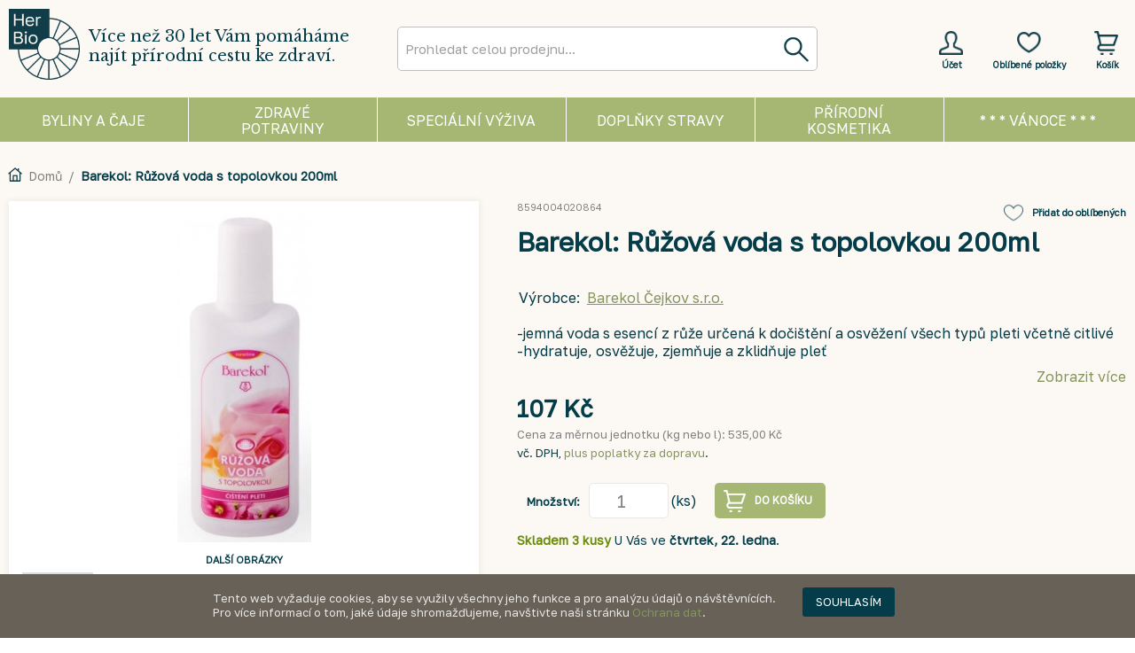

--- FILE ---
content_type: text/html; charset=UTF-8
request_url: https://www.herbio.cz/barekol-ruzova-voda-s-topolovkou-200ml.html
body_size: 74011
content:
<!DOCTYPE html>
<html xmlns="http://www.w3.org/1999/xhtml" xml:lang="cs" lang="cs">
<head>
<meta http-equiv="Content-Type" content="text/html; charset=utf-8" />
<title>Barekol: Růžová voda s topolovkou 200ml</title>
<meta name="description" content=" Aqua, Glyceryn, Panthenol, Phenoxyethanol, Amorolphallus Konjak Root Extr, Althaea Rosea Flower Extr., Lactic Acid, Ethylhexylglycerin, Rosa Damascena  Oil, Citronellol, Geraniol, C.I.14720." />
<meta name="keywords" content="BIO, byliny, zdravá výživa, zvláštní výživa" />
<meta name="robots" content="INDEX,FOLLOW" />
<meta name="google-site-verification" content="YZRHo68abVDyZVFqNtaAv8og3HhWkPjzEoTA1a41oCI" />
<!--
  <meta name="viewport" content="width=986">
-->
<link rel="icon" href="https://www.herbio.cz/media/favicon/default/HerBio_3.jpg" type="image/x-icon" />
<link rel="shortcut icon" href="https://www.herbio.cz/media/favicon/default/HerBio_3.jpg" type="image/x-icon" />
<!--[if lt IE 7]>
<script type="text/javascript">
//<![CDATA[
    var BLANK_URL = 'https://www.herbio.cz/js/blank.html';
    var BLANK_IMG = 'https://www.herbio.cz/js/spacer.gif';
//]]>
</script>
<![endif]-->
<link rel="stylesheet" type="text/css" href="https://www.herbio.cz/js/calendar/calendar-win2k-1.css" />
<link rel="stylesheet" type="text/css" href="https://www.herbio.cz/skin/frontend/herbio/en3/css/owl.carousel.css" media="all" />
<script type="text/javascript" src="https://www.herbio.cz/js/prototype/prototype.js"></script>
<script type="text/javascript" src="https://www.herbio.cz/js/lib/jquery/jquery-1.10.2.min.js"></script>
<script type="text/javascript" src="https://www.herbio.cz/js/lib/jquery/noconflict.js"></script>
<script type="text/javascript" src="https://www.herbio.cz/js/lib/ccard.js"></script>
<script type="text/javascript" src="https://www.herbio.cz/js/prototype/validation.js"></script>
<script type="text/javascript" src="https://www.herbio.cz/js/scriptaculous/builder.js"></script>
<script type="text/javascript" src="https://www.herbio.cz/js/scriptaculous/effects.js"></script>
<script type="text/javascript" src="https://www.herbio.cz/js/scriptaculous/dragdrop.js"></script>
<script type="text/javascript" src="https://www.herbio.cz/js/scriptaculous/controls.js"></script>
<script type="text/javascript" src="https://www.herbio.cz/js/scriptaculous/slider.js"></script>
<script type="text/javascript" src="https://www.herbio.cz/js/varien/js.js"></script>
<script type="text/javascript" src="https://www.herbio.cz/js/varien/form.js"></script>
<script type="text/javascript" src="https://www.herbio.cz/js/mage/translate.js"></script>
<script type="text/javascript" src="https://www.herbio.cz/js/mage/cookies.js"></script>
<script type="text/javascript" src="https://www.herbio.cz/js/owl.carousel.min.js"></script>
<script type="text/javascript" src="https://www.herbio.cz/js/varien/product.js"></script>
<script type="text/javascript" src="https://www.herbio.cz/js/varien/product_options.js"></script>
<script type="text/javascript" src="https://www.herbio.cz/js/varien/configurable.js"></script>
<script type="text/javascript" src="https://www.herbio.cz/js/calendar/calendar.js"></script>
<script type="text/javascript" src="https://www.herbio.cz/js/calendar/calendar-setup.js"></script>
<script type="text/javascript" src="https://www.herbio.cz/skin/frontend/herbio/en3/js/lib/modernizr.custom.min.js"></script>
<script type="text/javascript" src="https://www.herbio.cz/skin/frontend/herbio/en3/js/lib/selectivizr.js"></script>
<script type="text/javascript" src="https://www.herbio.cz/skin/frontend/herbio/en3/js/lib/matchMedia.js"></script>
<script type="text/javascript" src="https://www.herbio.cz/skin/frontend/herbio/en3/js/lib/matchMedia.addListener.js"></script>
<script type="text/javascript" src="https://www.herbio.cz/skin/frontend/herbio/en3/js/lib/enquire.js"></script>
<script type="text/javascript" src="https://www.herbio.cz/skin/frontend/herbio/en3/js/app.js"></script>
<script type="text/javascript" src="https://www.herbio.cz/skin/frontend/herbio/en3/js/lib/jquery.cycle2.min.js"></script>
<script type="text/javascript" src="https://www.herbio.cz/skin/frontend/herbio/en3/js/lib/jquery.cycle2.swipe.min.js"></script>
<script type="text/javascript" src="https://www.herbio.cz/skin/frontend/herbio/en3/js/slideshow.js"></script>
<script type="text/javascript" src="https://www.herbio.cz/skin/frontend/herbio/en3/js/lib/imagesloaded.js"></script>
<script type="text/javascript" src="https://www.herbio.cz/skin/frontend/herbio/en3/js/minicart.js"></script>
<script type="text/javascript" src="https://www.herbio.cz/skin/frontend/herbio/en3/js/lib/elevatezoom/jquery.elevateZoom-3.0.8.min.js"></script>
<link rel="canonical" href="https://www.herbio.cz/barekol-ruzova-voda-s-topolovkou-200ml.html" />
<!--[if (gte IE 9) | (IEMobile)]><!-->
<link rel="stylesheet" type="text/css" href="https://www.herbio.cz/skin/frontend/herbio/en3/css/styles.css" media="all" />
<link rel="stylesheet" type="text/css" href="https://www.herbio.cz/skin/frontend/herbio/en3/css/madisonisland.css" media="all" />
<!--<![endif]-->

<script type="text/javascript">
//<![CDATA[
Mage.Cookies.path     = '/';
Mage.Cookies.domain   = '.www.herbio.cz';
//]]>
</script>
<meta name="viewport" content="initial-scale=1.0, width=device-width" />

<script type="text/javascript">
//<![CDATA[
optionalZipCountries = ["CZ"];
//]]>
</script>
                           
<script type="text/javascript">//<![CDATA[
        var Translator = new Translate({"Please select an option.":"Vyberte pros\u00edm alternativu.","This is a required field.":"Toto pole je povinn\u00e9.","Please enter a valid number in this field.":"Do tohoto pole zadejte pros\u00edm platn\u00e9 \u010d\u00edslo.","Please use letters only (a-z or A-Z) in this field.":"V tomto poli pou\u017e\u00edjte pros\u00edm pouze p\u00edsmena (a-z nebo A-Z).","Please use only letters (a-z), numbers (0-9) or underscore(_) in this field, first character should be a letter.":"V tomto poli pros\u00edm pou\u017e\u00edjte pouze p\u00edsmena (a-z), \u010d\u00edslice (0-9), nebo podtr\u017e\u00edtka (_), prvn\u00ed znak by m\u011blo b\u00fdt p\u00edsmeno.","Please enter a valid phone number. For example (123) 456-7890 or 123-456-7890.":"Vlo\u017ete pros\u00edm platn\u00e9 telefonn\u00ed \u010d\u00edslo. Nap\u0159\u00edklad +420 210 311 301 nebo 210 311 301.","Please enter a valid date.":"Vlo\u017ete pros\u00edm platn\u00e9 datum.","Please enter a valid email address. For example johndoe@domain.com.":"Vlo\u017ete pros\u00edm platnou emailovou adresu. Nap\u0159\u00edklad vasejmeno@herbio.cz","Please make sure your passwords match.":"Ujist\u011bte se pros\u00edm, \u017ee hesla souhlas\u00ed.","Please enter a valid URL. For example http:\/\/www.example.com or www.example.com":"Vlo\u017ete pros\u00edm platnou URL. Nap\u0159\u00edklad http:\/\/www.viaconn.com nebo www.viaconn.com","Please enter a valid social security number. For example 123-45-6789.":"Vlo\u017ete pros\u00edm platn\u00e9 rodn\u00e9 \u010d\u00edslo. Nap\u0159\u00edklad 915487\/0001.","Please enter a valid zip code. For example 90602 or 90602-1234.":"Zadejte pros\u00edm platn\u00e9 PS\u010c. Nap\u0159\u00edklad 15300.","Please enter a valid zip code.":"Zadejte pros\u00edm platn\u00e9 PS\u010c.","Please use this date format: dd\/mm\/yyyy. For example 17\/03\/2006 for the 17th of March, 2006.":"Pou\u017e\u00edjte pros\u00edm tento form\u00e1t data: dd\/mm\/rrrr. Nap\u0159\u00edklad 01\/01\/2011 pro 1. leden 2011.","Please enter a valid $ amount. For example $100.00.":"Vlo\u017ete pros\u00edm platnou \u010d\u00e1stku $. Nap\u0159\u00edklad $100,00.","Please select one of the above options.":"Vyberte pros\u00edm jednu z v\u00fd\u0161e uveden\u00fdch mo\u017enost\u00ed","Please select one of the options.":"Vyberte pros\u00edm jednu z mo\u017enost\u00ed.","Please select State\/Province.":"Vyberte pros\u00edm st\u00e1t\/provincii.","Please enter a number greater than 0 in this field.":"Do tohoto pole pros\u00edm vlo\u017ete v\u011bt\u0161\u00ed \u010d\u00edslici ne\u017e 0.","Please enter a valid credit card number.":"Vlo\u017ete pros\u00edm platn\u00e9 \u010d\u00edslo kreditn\u00ed karty.","Please wait, loading...":"Po\u010dkejte pros\u00edm, na\u010d\u00edt\u00e1m se...","Complete":"Hotovo","Add Products":"P\u0159idat produkty","Please choose to register or to checkout as a guest":"Pros\u00edm zaregistrujte se, nebo dokon\u010dete objedn\u00e1vku bez registrace","Please specify shipping method.":"Vyberte pros\u00edm zp\u016fsob doru\u010den\u00ed.","Please specify payment method.":"Vyberte pros\u00edm zp\u016fsob platby.","Add to Cart":"Koupit","In Stock":"Skladem","Out of Stock":"Nen\u00ed skladem"});
        //]]></script>
<!-- Global site tag (gtag.js) - Google Analytics -->
<script async src="https://www.googletagmanager.com/gtag/js?id=UA-39995758-1"></script>
<script>
  window.dataLayer = window.dataLayer || [];
  function gtag(){dataLayer.push(arguments);}
  gtag('js', new Date());

  gtag('config', 'UA-39995758-1');
</script>

<!-- Global site tag (gtag.js) - AdWords: 795850679 -->
<script async src="https://www.googletagmanager.com/gtag/js?id=AW-795850679"></script>
<!-- <script async src="https://www.googletagmanager.com/gtag/js?id=G-NLPCKFNHC1"></script> -->
<script>
  window.dataLayer = window.dataLayer || [];
  function gtag(){dataLayer.push(arguments);}
  gtag('js', new Date());

  gtag('config', 'AW-795850679');
  gtag('config', 'G-NLPCKFNHC1');
</script>
<meta name="viewport" content="width=device-width, initial-scale=1">


</head>
<body class="catalog-product-view catalog-product-view product-barekol-ruzova-voda-s-topolovkou-200ml">
<div class="wrapper">
        <noscript>
        <div class="global-site-notice noscript">
            <div class="notice-inner">
                <p>
                    <strong>JavaScript seems to be disabled in your browser.</strong><br />
                    Pro správné zobrazení tohoto webu a nákup jej musíte povolit.                </p>
            </div>
        </div>
    </noscript>
    <div class="page">
        
<div id="fb-root"></div>
<script>(function(d, s, id) {
  var js, fjs = d.getElementsByTagName(s)[0];
  if (d.getElementById(id)) return;
  js = d.createElement(s); js.id = id;
  js.src = "//connect.facebook.net/cs_CZ/all.js#xfbml=1";
  fjs.parentNode.insertBefore(js, fjs);
}(document, 'script', 'facebook-jssdk'));</script>






<header id="header" class="page-header">


    <div class="page-header-container">
        <a class="logo" href="https://www.herbio.cz/">
            <img src="https://www.herbio.cz/skin/frontend/herbio/en3/images/logo_barva_1.1.png" alt="HerBio spol. s r.o." class="large" />
            <img src="https://www.herbio.cz/skin/frontend/herbio/en3/images/logo_barva_1.1.png" alt="HerBio spol. s r.o." class="small" />
        </a>
        
        <div class="slogan"><span class="label">Více než 30 let Vám pomáháme najít přírodní cestu ke zdraví.</span></div>
        

                <div class="store-language-container"></div>

        <!-- Skip Links -->

        <div class="skip-links">
            <a href="#header-nav" class="skip-link skip-nav">
                <span class="icon"></span>
                <span class="label">Menu</span>
            </a>

            <a href="#header-search" class="skip-link skip-search">
                <span class="icon"></span>
                <span class="label">Hledat</span>
            </a>

            <div class="account-cart-wrapper">
                <a href="https://www.herbio.cz/customer/account/" data-target-element="#header-account" class="skip-link skip-account">
                    <span class="icon"></span>
                                            <span class="label">Účet</span>
                                        
                </a>
                
                <a href="https://www.herbio.cz/wishlist/" class="skip-lonk skip-wishlist">
                    <span class="icon"></span>
                    <span class="label">Oblíbené položky</span>
                </a>
               

                <!-- Cart -->

                <div class="header-minicart">
                    

<a href="https://www.herbio.cz/checkout/cart/" data-target-element="#header-cart" class="skip-link skip-cart  no-count">
    <span class="icon"></span>
    <span class="label">Košík</span>
    <span class="count">0</span>
</a>

<div id="header-cart" class="block block-cart skip-content">
    
<div id="minicart-error-message" class="minicart-message"></div>
<div id="minicart-success-message" class="minicart-message"></div>

<div class="minicart-wrapper">

    <p class="block-subtitle">
        Nedávno přidané        <a class="close skip-link-close" href="#" title="Zavřít">&times;</a>
    </p>

                    <p class="empty">Nemáte žádnou položku v košíku.</p>

    </div>
</div>
                </div>
            </div>


        </div>

        <!-- Navigation -->

        <div id="header-nav" class="skip-content">
            
    <nav id="nav">
        <ol class="nav-primary">
            <li  class="level0 nav-1 first parent" ><a href="https://www.herbio.cz/byliny-voln-vazene" class="level0 has-children"><span class="level0_poitioning">Byliny a čaje</span></a><ul class="level0"><li class="level1 view-all"><a class="level1" href="https://www.herbio.cz/byliny-voln-vazene">Zobrazit všechny Byliny a čaje</a></li><li  class="level1 nav-1-1 first" style="background-image: url(https://www.herbio.cz/media/catalog/category/Byliny_voln_v_en_.jpg)"><a href="https://www.herbio.cz/byliny-voln-vazene/byliny-volne-vazene" class="level1 ">Byliny volně vážené</a></li><li  class="level1 nav-1-2" style="background-image: url(https://www.herbio.cz/media/catalog/category/Bylinn_aje.jpg)"><a href="https://www.herbio.cz/byliny-voln-vazene/bylinne-caje-dle-kamenicke" class="level1 ">Bylinné čaje léčitelky Kamenické</a></li><li  class="level1 nav-1-3" style="background-image: url(https://www.herbio.cz/media/catalog/category/Bylinn_aje_ostatn_.jpg)"><a href="https://www.herbio.cz/byliny-voln-vazene/bylinne-caje-ostatni" class="level1 ">Bylinné čaje ostatní</a></li><li  class="level1 nav-1-4" style="background-image: url(https://www.herbio.cz/media/catalog/category/Balene-byliny.png)"><a href="https://www.herbio.cz/byliny-voln-vazene/balene-byliny-aje-sm-si" class="level1 ">Balené byliny, čaje, směsi</a></li><li  class="level1 nav-1-5" style="background-image: url(https://www.herbio.cz/media/catalog/category/Bylinne-masti.png)"><a href="https://www.herbio.cz/byliny-voln-vazene/bylinne-masti-gely-a-oleje" class="level1 ">Bylinné masti, gely a oleje</a></li><li  class="level1 nav-1-6" style="background-image: url(https://www.herbio.cz/media/catalog/category/Bylinne-tinktury.png)"><a href="https://www.herbio.cz/byliny-voln-vazene/bylinne-sirupy-pastilky-a-tinktury" class="level1 ">Bylinné sirupy, tinktury, bonbóny a pastilky</a></li><li  class="level1 nav-1-7 last" style="background-image: url(https://www.herbio.cz/media/catalog/category/Aromaterapie.png)"><a href="https://www.herbio.cz/byliny-voln-vazene/aromaterapie-esence-vonne-oleje" class="level1 ">Aromaterapie, esence, vonné oleje</a></li></ul></li><li  class="level0 nav-2 parent" ><a href="https://www.herbio.cz/zdrava-vyziva-v-etn-bio" class="level0 has-children"><span class="level0_poitioning">Zdravé potraviny</span></a><ul class="level0"><li class="level1 view-all"><a class="level1" href="https://www.herbio.cz/zdrava-vyziva-v-etn-bio">Zobrazit všechny Zdravé potraviny</a></li><li  class="level1 nav-2-1 first" style="background-image: url(https://www.herbio.cz/media/catalog/category/Ml_nsk_obiln_v_robky.png)"><a href="https://www.herbio.cz/zdrava-vyziva-v-etn-bio/mlynske-obilne-vyrobky" class="level1 ">Mlýnské výrobky, rýže</a></li><li  class="level1 nav-2-2" style="background-image: url(https://www.herbio.cz/media/catalog/category/Obiloviny_pro_p_mou_spot_ebu.png)"><a href="https://www.herbio.cz/zdrava-vyziva-v-etn-bio/obiloviny-pro-p-imou-spot-ebu-semena-k-nakli-eni" class="level1 ">Obiloviny a semena pro přímou spotřebu, semena k naklíčení</a></li><li  class="level1 nav-2-3" style="background-image: url(https://www.herbio.cz/media/catalog/category/T_stoviny.png)"><a href="https://www.herbio.cz/zdrava-vyziva-v-etn-bio/t-stoviny-kuskus-bulgur" class="level1 ">Těstoviny, kuskus, bulgur, noky</a></li><li  class="level1 nav-2-4" style="background-image: url(https://www.herbio.cz/media/catalog/category/Trvanliv_pe_ivo.png)"><a href="https://www.herbio.cz/zdrava-vyziva-v-etn-bio/trvanlive-pe-ivo-placky-susenky-oplatky" class="level1 ">Trvanlivé pečivo, placky, sušenky, oplatky, snacky</a></li><li  class="level1 nav-2-5" style="background-image: url(https://www.herbio.cz/media/catalog/category/Lu_t_niny.png)"><a href="https://www.herbio.cz/zdrava-vyziva-v-etn-bio/lust-niny-vyrobky-z-lust-nin-a-soji" class="level1 ">Luštěniny, výrobky z luštěnin a sóji</a></li><li  class="level1 nav-2-6" style="background-image: url(https://www.herbio.cz/media/catalog/category/Dehydrovan_v_robky.png)"><a href="https://www.herbio.cz/zdrava-vyziva-v-etn-bio/dehydrovane-vyrobky-pufrovane-vyrobky-kase-sm-s" class="level1 ">Dehydrované, instantní, extrudované a pufované výrobky, kaše, směsi</a></li><li  class="level1 nav-2-7" style="background-image: url(https://www.herbio.cz/media/catalog/category/hotova_jidla_1.jpg)"><a href="https://www.herbio.cz/zdrava-vyziva-v-etn-bio/hotova-jidla" class="level1 ">Hotová jídla</a></li><li  class="level1 nav-2-8" style="background-image: url(https://www.herbio.cz/media/catalog/category/Rostlinn_pomaz_nky.jpg)"><a href="https://www.herbio.cz/zdrava-vyziva-v-etn-bio/rostlinne-pomazanky-pastiky" class="level1 ">Rostlinné pomazánky, pasty, paštiky, krémy</a></li><li  class="level1 nav-2-9" style="background-image: url(https://www.herbio.cz/media/catalog/category/Jedl_tuky_a_oleje.png)"><a href="https://www.herbio.cz/zdrava-vyziva-v-etn-bio/jedle-tuky-a-oleje" class="level1 ">Jedlé tuky a oleje</a></li><li  class="level1 nav-2-10" style="background-image: url(https://www.herbio.cz/media/catalog/category/P_rodn_sladidla.png)"><a href="https://www.herbio.cz/zdrava-vyziva-v-etn-bio/p-irodni-sladidla-med" class="level1 ">Přírodní sladidla, slady, sirupy, med</a></li><li  class="level1 nav-2-11" style="background-image: url(https://www.herbio.cz/media/catalog/category/Sladidla.png)"><a href="https://www.herbio.cz/zdrava-vyziva-v-etn-bio/nahradni-sladidla" class="level1 ">Náhradní sladidla</a></li><li  class="level1 nav-2-12" style="background-image: url(https://www.herbio.cz/media/catalog/category/Ko_en_.png)"><a href="https://www.herbio.cz/zdrava-vyziva-v-etn-bio/ko-eni-ko-enici-p-ipravky-houby-asy" class="level1 ">Koření, kořenící přípravky, houby, řasy, bujóny</a></li><li  class="level1 nav-2-13" style="background-image: url(https://www.herbio.cz/media/catalog/category/S_l_ocet_ho_ice.png)"><a href="https://www.herbio.cz/zdrava-vyziva-v-etn-bio/s-l-ocet-ho-ice-ke-up-dresink-olivy-skrob-drozdi" class="level1 ">Ochucovadla, sůl, ocet, hořčice, kečup, dresinky, olivy, škrob, lepek, droždí</a></li><li  class="level1 nav-2-14" style="background-image: url(https://www.herbio.cz/media/catalog/category/Rostlinn_n_poje.png)"><a href="https://www.herbio.cz/zdrava-vyziva-v-etn-bio/rostlinne-napoje-dezerty-a-sleha-ky-kombucha" class="level1 ">Rostlinné nápoje, dezerty a šlehačky, kombucha</a></li><li  class="level1 nav-2-15" style="background-image: url(https://www.herbio.cz/media/catalog/category/_vy.png)"><a href="https://www.herbio.cz/zdrava-vyziva-v-etn-bio/s-avy-slady-nealko-napoje-a-koncentraty" class="level1 ">Voda, šťávy, nealko nápoje a koncentráty</a></li><li  class="level1 nav-2-16" style="background-image: url(https://www.herbio.cz/media/catalog/category/Cukrovinky.png)"><a href="https://www.herbio.cz/zdrava-vyziva-v-etn-bio/cukrovinky-okolada-energy-ty-inky" class="level1 ">Cukrovinky, čokoláda, energy tyčinky, sladké pomazánky</a></li><li  class="level1 nav-2-17" style="background-image: url(https://www.herbio.cz/media/catalog/category/_aj_ern__1.png)"><a href="https://www.herbio.cz/zdrava-vyziva-v-etn-bio/aj-ajove-sm-si" class="level1 ">Čaj, čajové směsi</a></li><li  class="level1 nav-2-18" style="background-image: url(https://www.herbio.cz/media/catalog/category/K_va_kakao_k_voviny.png)"><a href="https://www.herbio.cz/zdrava-vyziva-v-etn-bio/kava-kakao-karob-kavoviny" class="level1 ">Káva, kakao, karob, kávoviny</a></li><li  class="level1 nav-2-19" style="background-image: url(https://www.herbio.cz/media/catalog/category/Pivo_v_no.png)"><a href="https://www.herbio.cz/zdrava-vyziva-v-etn-bio/pivo-vino-alkoholicke-napoje" class="level1 ">Pivo, víno, alkoholické nápoje</a></li><li  class="level1 nav-2-20" style="background-image: url(https://www.herbio.cz/media/catalog/category/Zpracovan_ovoce.png)"><a href="https://www.herbio.cz/zdrava-vyziva-v-etn-bio/zpracovane-ovoce-o-echy" class="level1 ">Zpracované ovoce, ořechy</a></li><li  class="level1 nav-2-21" style="background-image: url(https://www.herbio.cz/media/catalog/category/Zelenina.png)"><a href="https://www.herbio.cz/zdrava-vyziva-v-etn-bio/zpracovana-zelenina" class="level1 ">Sterilovaná a sušená zelenina, protlaky, pyré</a></li><li  class="level1 nav-2-22" style="background-image: url(https://www.herbio.cz/media/catalog/category/_erstv_a_chlazen_potraviny.png)"><a href="https://www.herbio.cz/zdrava-vyziva-v-etn-bio/erstve-a-chlazene-potraviny-pouze-osobni-odb-r" class="level1 ">Čerstvé, chlazené a mražené potraviny (OSOBNÍ ODBĚR)</a></li><li  class="level1 nav-2-23 last" style="background-image: url(https://www.herbio.cz/media/catalog/category/Superfoods.jpg)"><a href="https://www.herbio.cz/zdrava-vyziva-v-etn-bio/ostatni-produkty-zdrave-vyzivy" class="level1 ">Zelené potraviny (superfoods), ostatní produkty</a></li></ul></li><li  class="level0 nav-3 parent" ><a href="https://www.herbio.cz/potraviny-zvlastni-vyzivy" class="level0 has-children"><span class="level0_poitioning">Speciální výživa</span></a><ul class="level0"><li class="level1 view-all"><a class="level1" href="https://www.herbio.cz/potraviny-zvlastni-vyzivy">Zobrazit všechny Speciální výživa</a></li><li  class="level1 nav-3-1 first" style="background-image: url(https://www.herbio.cz/media/catalog/category/herbio-ikony-web-48_3.png)"><a href="https://www.herbio.cz/potraviny-zvlastni-vyzivy/potraviny-bezlepkove" class="level1 ">Potraviny bezlepkové </a></li><li  class="level1 nav-3-2" style="background-image: url(https://www.herbio.cz/media/catalog/category/herbio-ikony-web-47.png)"><a href="https://www.herbio.cz/potraviny-zvlastni-vyzivy/potraviny-bezlaktozove" class="level1 ">Potraviny bezlaktózové</a></li><li  class="level1 nav-3-3" style="background-image: url(https://www.herbio.cz/media/catalog/category/herbio-ikony-web-51.png)"><a href="https://www.herbio.cz/potraviny-zvlastni-vyzivy/potraviny-pro-diabetiky" class="level1 ">Potraviny bez přidaného cukru</a></li><li  class="level1 nav-3-4" style="background-image: url(https://www.herbio.cz/media/catalog/category/V_iva_pro_sportovce.jpg)"><a href="https://www.herbio.cz/potraviny-zvlastni-vyzivy/potraviny-urcene-pro-sportovce" class="level1 ">Proteinové potraviny, potraviny pro sportovce </a></li><li  class="level1 nav-3-5 last" style="background-image: url(https://www.herbio.cz/media/catalog/category/Dietologie_diety.png)"><a href="https://www.herbio.cz/potraviny-zvlastni-vyzivy/dietologie-diety" class="level1 ">Literatura, ostatní (dietologie, diety)</a></li></ul></li><li  class="level0 nav-4 parent" ><a href="https://www.herbio.cz/dopl-ky-stravy" class="level0 has-children"><span class="level0_poitioning">Doplňky stravy</span></a><ul class="level0"><li class="level1 view-all"><a class="level1" href="https://www.herbio.cz/dopl-ky-stravy">Zobrazit všechny Doplňky stravy</a></li><li  class="level1 nav-4-1 first" style="background-image: url(https://www.herbio.cz/media/catalog/category/Tr_ven_enzymy.png)"><a href="https://www.herbio.cz/dopl-ky-stravy/traveni-enzymy-mo-opohlavni-system" class="level1 ">Trávení, enzymy, močopohlavní systém</a></li><li  class="level1 nav-4-2" style="background-image: url(https://www.herbio.cz/media/catalog/category/Vitam_ny_miner_ly_stopov_prvky.png)"><a href="https://www.herbio.cz/dopl-ky-stravy/vitaminy-mineraly-stopove-prvky" class="level1 ">Vitamíny, minerály, stopové prvky</a></li><li  class="level1 nav-4-3" style="background-image: url(https://www.herbio.cz/media/catalog/category/Imunita_stimuace.png)"><a href="https://www.herbio.cz/dopl-ky-stravy/imunita-stimulace" class="level1 ">Imunita, stimulace, detoxikace</a></li><li  class="level1 nav-4-4" style="background-image: url(https://www.herbio.cz/media/catalog/category/_i_t_n_st_ev_vl_knina.png)"><a href="https://www.herbio.cz/dopl-ky-stravy/ist-ni-st-ev-vlaknina" class="level1 ">Čištění střev, vláknina</a></li><li  class="level1 nav-4-5" style="background-image: url(https://www.herbio.cz/media/catalog/category/P_pravky_na_hubnut_.png)"><a href="https://www.herbio.cz/dopl-ky-stravy/p-ipravky-na-hubnuti" class="level1 ">Přípravky na hubnutí</a></li><li  class="level1 nav-4-6" style="background-image: url(https://www.herbio.cz/media/catalog/category/Kloubn_v_iva.png)"><a href="https://www.herbio.cz/dopl-ky-stravy/kloubni-vyziva" class="level1 ">Kloubní výživa</a></li><li  class="level1 nav-4-7" style="background-image: url(https://www.herbio.cz/media/catalog/category/Antioxidanty.png)"><a href="https://www.herbio.cz/dopl-ky-stravy/antioxidanty" class="level1 ">Antioxidanty</a></li><li  class="level1 nav-4-8 last" style="background-image: url(https://www.herbio.cz/media/catalog/category/Ostan_dopl_ky_stravy.jpg)"><a href="https://www.herbio.cz/dopl-ky-stravy/ostatni" class="level1 ">Ostatní</a></li></ul></li><li  class="level0 nav-5 parent" ><a href="https://www.herbio.cz/p-irodni-kosmetika-a-ekodrogerie" class="level0 has-children"><span class="level0_poitioning">Přírodní kosmetika</span></a><ul class="level0"><li class="level1 view-all"><a class="level1" href="https://www.herbio.cz/p-irodni-kosmetika-a-ekodrogerie">Zobrazit všechny Přírodní kosmetika</a></li><li  class="level1 nav-5-1 first" style="background-image: url(https://www.herbio.cz/media/catalog/category/L_ebn_kosmetika.png)"><a href="https://www.herbio.cz/p-irodni-kosmetika-a-ekodrogerie/le-ebna-kosmetika-pe-e-o-t-lo" class="level1 ">Léčebná kosmetika</a></li><li  class="level1 nav-5-2" style="background-image: url(https://www.herbio.cz/media/catalog/category/Koupelov_kosmetika_1.png)"><a href="https://www.herbio.cz/p-irodni-kosmetika-a-ekodrogerie/koupelova-kosmetika-pe-e-o-ple" class="level1 ">Koupelová kosmetika, péče o pleť a rty</a></li><li  class="level1 nav-5-3" style="background-image: url(https://www.herbio.cz/media/catalog/category/Vlasov_kosmetika.png)"><a href="https://www.herbio.cz/p-irodni-kosmetika-a-ekodrogerie/vlasova-kosmetika" class="level1 ">Vlasová kosmetika</a></li><li  class="level1 nav-5-4" style="background-image: url(https://www.herbio.cz/media/catalog/category/_stn_hygiena.png)"><a href="https://www.herbio.cz/p-irodni-kosmetika-a-ekodrogerie/ustni-hygiena" class="level1 ">Ústní hygiena</a></li><li  class="level1 nav-5-5" style="background-image: url(https://www.herbio.cz/media/catalog/category/P_nsk_kosmetika.png)"><a href="https://www.herbio.cz/p-irodni-kosmetika-a-ekodrogerie/panska-kosmetika" class="level1 ">Pánská kosmetika</a></li><li  class="level1 nav-5-6" style="background-image: url(https://www.herbio.cz/media/catalog/category/Sex_intimn_hygiena.png)"><a href="https://www.herbio.cz/p-irodni-kosmetika-a-ekodrogerie/sex-intimni-hygiena" class="level1 ">Sex, intimní hygiena</a></li><li  class="level1 nav-5-7" style="background-image: url(https://www.herbio.cz/media/catalog/category/Slune_n_ochrana.png)"><a href="https://www.herbio.cz/p-irodni-kosmetika-a-ekodrogerie/slune-ni-ochrana" class="level1 ">Sluneční ochrana</a></li><li  class="level1 nav-5-8 last" style="background-image: url(https://www.herbio.cz/media/catalog/category/EKO_drogerie.png)"><a href="https://www.herbio.cz/p-irodni-kosmetika-a-ekodrogerie/eko-drogerie" class="level1 ">EKO drogerie</a></li></ul></li><li  class="level0 nav-6 last" ><a href="https://www.herbio.cz/vanoce" class="level0 "><span class="level0_poitioning">* * * VÁNOCE * * *</span></a></li>        </ol>
    </nav>
        </div>

        <!-- Search -->

        <div id="header-search" class="skip-content">
            

<script>
var runSearch = true;


var search = function() {   console.log('search');
        var str = document.getElementById("search").value;
        
                  document.getElementById("livesearch").className = "loading";
                  document.getElementById("livesearch").innerHTML = "";
                  
                  
                  
                  if (str.length==0) { 
                    document.getElementById("livesearch").innerHTML = "";
                    document.getElementById("livesearch").className = "empty";
                    return;
                  }
                  
                  if (str.length > 0 && str.length < 2) { 
                    document.getElementById("livesearch").innerHTML = "Vložte minimálně 2 znaky";
                    document.getElementById("livesearch").className = "minchar";
                    return;
                  }
                  if (window.XMLHttpRequest)  { 
                      xmlhttp = new XMLHttpRequest();
                      xmlhttp.onreadystatechange=function() {
                        if (xmlhttp.readyState==4 && xmlhttp.status==200) {
                          document.getElementById("livesearch").innerHTML=xmlhttp.responseText;
                          document.getElementById("livesearch").className = "loaded";
                        }
                      }
                     
                      xmlhttp.open("GET",encodeURI("https://www.herbio.cz/viaconn/header-search2.php?q="+str),true);
                      xmlhttp.send();
                  }

}

var block = false;

var change = function() {  
     
   if(block) {
     clearTimeout(block);
   }
   
   block = setTimeout(function(){
           block = false; 
           search();  
   }, 1000);    

}




</script>

<div class="form-search">
<form id="search_mini_form" action="https://www.herbio.cz/catalogsearch/result/" method="get" onsubmit="submit_handler();">
<script>                  
                  function submit_handler()
                  {return (false);}
</script>
    <div class="input-box">
        <label for="search">Hledat:</label>
        <input id="search" type="search" name="q" value="" class="input-text required-entry" onkeyup="change()" onsubmit="submit_handler()" maxlength="128" placeholder="Prohledat celou prodejnu..." />
        <button type="submit" title="Hledat" class="button search-button"><span><span>Hledat</span></span></button>
        <div id="livesearch"></div>
    </div>

    
        
            
     
        
        
<script type="text/javascript">
//<![CDATA[
            var searchForm = new Varien.searchForm('search_mini_form', 'search', '');
       
//]]>
</script>
    
</form>
</div>

        </div>
        
        <!-- Account -->

        <div id="header-account" class="skip-content">
            <div class="links">
        <ul>
                                                  <li class="first" ><a href="https://www.herbio.cz/customer/account/" title="Můj účet" >Můj účet</a></li>
                                                              <li ><a href="https://www.herbio.cz/wishlist/" title="Moje přání" >Moje přání</a></li>
                                                              <li ><a href="https://www.herbio.cz/checkout/cart/" title="Můj košík" class="top-link-cart">Můj košík</a></li>
                                                                            <li ><a href="https://www.herbio.cz/checkout/" title="Objednat" class="top-link-checkout">Objednat</a></li>
                                                                                                                          <li class=" last" ><a href="https://www.herbio.cz/customer/account/login/" title="Přihlásit se" >Přihlásit se</a></li>
                                      </ul>
</div>
        </div>

        
    </div>
</header>


        <div class="main-container col1-layout">
            <div class="main">
                <div class="breadcrumbs">
    <ul>
                    <li class="home">
                            <a href="https://www.herbio.cz/" title="Přejít na domovskou stránku.">Domů</a>
                                        <span>/ </span>
                        </li>
                    <li class="product">
                            <strong>Barekol: Růžová voda s topolovkou 200ml</strong>
                                    </li>
            </ul>
</div>
                <div class="col-main">
                                        <script type="text/javascript">
      /* <![CDATA[ */
      var seznam_retargetingId = 56272;
      var seznam_itemId = "4000";
      var seznam_pagetype = "offerdetail";
      /* ]]> */
</script>
<script type="text/javascript" src="//c.imedia.cz/js/retargeting.js"></script>
<script>
  gtag('event', 'page_view', {
    'send_to': 'AW-795850679',
    'ecomm_pagetype': 'product',
    'ecomm_prodid': '4000',
    'ecomm_totalvalue': '107'
  });
</script>
<script type="text/javascript">
    var optionsPrice = new Product.OptionsPrice([]);
</script>
<div id="messages_product_view">         
     
</div>
<div class="product-view">              
    <div class="product-essential">                      
        <form action="https://www.herbio.cz/checkout/cart/add/uenc/aHR0cHM6Ly93d3cuaGVyYmlvLmN6L2JhcmVrb2wtcnV6b3ZhLXZvZGEtcy10b3BvbG92a291LTIwMG1sLmh0bWw,/product/4000/form_key/3KnodkjhNUpGwnpw/" method="post" id="product_addtocart_form"                          
              >                                   
            <div class="no-display">                                              
                <input type="hidden" name="product" value="4000" />                                               
                <input type="hidden" name="related_product" id="related-products-field" value="" />                                  
            </div>                                  
            <div class="product-img-box">                                              
                


<p class="product-image product-image-zoom">
    <img id="image" src="https://www.herbio.cz/media/catalog/product/cache/1/image/370x/9df78eab33525d08d6e5fb8d27136e95/8/5/8594004020864.jpg" alt="Barekol: Růžová voda s topolovkou 200ml" title="Barekol: Růžová voda s topolovkou 200ml" />    
        
        
        
</p>



<div class="more-views">
    <h2>Další obrázky</h2>
    <ul>
            <li>
            <a href="#" onclick="popWin('https://www.herbio.cz/catalog/product/gallery/id/4000/image/18607/', 'gallery', 'width=300,height=300,left=0,top=0,location=no,status=yes,scrollbars=yes,resizable=yes'); return false;" title=""><img src="https://www.herbio.cz/media/catalog/product/cache/1/thumbnail/80x/9df78eab33525d08d6e5fb8d27136e95/8/5/8594004020864.jpg" width="80" height="80" alt="" /></a>
        </li>
        </ul>
</div>
                                                
                                              
            </div>                                  
            <div class="product-shop">                                              
                <div class="barcode">                                                      
                                                               
                    <!--                 <img src="http://www.racoindustries.com/barcodegenerator/1d/barcode-image.axd?S=Ean13&amp;AC=T&amp;BH=0.5&amp;BW=0.015&amp;C=8594004020864&amp;EUS=None&amp;IFMT=Gif&amp;QZ=0.091"> -->                                                              
                    <div class="ean-detail">                                                 
                        8594004020864                                          
                    </div>                                                      
                                                                    
                </div>    
                                    <div class="wwishlist">   
                                            <a href="https://www.herbio.cz/wishlist/index/add/product/4000/form_key/3KnodkjhNUpGwnpw/" onclick="productAddToCartForm.submitLight(this, this.href); return false;" class="link-wishlist">Přidat do oblíbených</a>
                    </div>   
                                                           
                <div class="product-name">                                                                
                         <h1>Barekol: Růžová voda s topolovkou 200ml</h1>                                              
                </div>                                                           
                
                
                
                                                                        
                                                                 
                <div class="manufacturer">                                                        
                    <span class="title">                                                 
                        Výrobce:                                          
                    </span>                                                        
                                                                                     
                    <span class="value">                                                                  
                        <a href="https://www.herbio.cz/catalogsearch/advanced/result/?manufacturer=521&cms=                                                          
                            Barekol Čejkov s.r.o.  ">                                                                             
                            Barekol Čejkov s.r.o.                   
                        </a>                                                        
                    </span>                                              
                </div>                                              
                                                                                                                       
                <div style="position: relative;">                                                        
                                                                              
                                                                              
                    
                                        
                                               
                        <div class="descr_detail">                                    
                            <div class="descr_detailcontainer">        
                            <p>-jemn&aacute; voda s esenc&iacute; z růže určen&aacute; k doči&scaron;těn&iacute; a osvěžen&iacute; v&scaron;ech typů pleti včetně citliv&eacute;</p>
<p>-hydratuje, osvěžuje, zjemňuje a zklidňuje pleť</p>
<p>-neobsahuje alkohol</p>
<p>-obsahuje topolovkov&yacute; extrakt, kter&yacute; m&aacute; antioxidačn&iacute; &uacute;činky a př&iacute;znivě působ&iacute; na drobn&eacute; c&eacute;vky v pleti, kter&eacute; posiluje</p>
<p>-3% panthenolu poskytuj&iacute; vodě regeneračn&iacute; &uacute;činek</p>
<p>-růžov&aacute; voda zvy&scaron;uje &uacute;činky n&aacute;sledně použ&iacute;van&yacute;ch kosmetick&yacute;ch př&iacute;pravků</p>
<p>- bez parabenů</p> 
                            </div>  
                            <a class="descr_detailmore" href="#descrdetail">Zobrazit více</a>           
                        </div>                     
                      
                    
                    
                    <div class="priznaky">                                                          
                                          
                                                                                       
                    </div>    
                    
                    
                                                                                                                     
                                                                                  
                                                                                 
                    
                                                                                           
                                                                               
                    
                    
                    

                
    <div class="price-box">
         
                                                                                         
                                                                                        
                <span class="regular-price" id="product-price-4000">
                      
                        <span class="price">107 Kč</span>                                    </span>
                        
        </div>


 
                    
                                                                                         
                      <div class="kgprice-detail">Cena za měrnou jednotku (kg nebo l):                                                   
                          <span class="price">535,00 Kč</span>                                           
                      </div>                                                        
                      
                    <div class="add-remark">
                        vč. DPH, <a target="_blank" href="https://www.herbio.cz/doprava-platba">plus poplatky za dopravu</a>.
                    </div>                                                                       
                                                                               
                                                                                   
                      <div class="add-to-box">                                                                        
                                                                                                        
                              <div class="add-to-cart">
        <div class="add">
        
          <table class="addtable">
            <tr>
                            <td class="qtylabelcell">
                    <label for="qty">Množství:</label>
              </td>
              <td  class="qtycell">
                                  <input type="number" name="qty" min="1" id="qty" value="1" title="Množství" class="input-text qty" />
                            </td> 
              <td  class="mucell"> 
                                  <span class="mu">(ks)</span>
                            </td>
                            <td  class="btncell"> 
                    <button type="button" title="Do košíku" class="button btn-cart" onclick="productAddToCartForm.submit(this)"><span><span>Do košíku</span></span></button>
              </td>
            </tr>
                      </table>   
       
        
        </div>
        
    
    </div>
    
                                                                              
                                                                                                     
                                                                                                     
                                                                                         
                      </div>                                                            
                                                                                
                                                                                                                                  
                    
                    




    




      <div class="sklady-casy">
                
                               

                
                
 
                
                
                                  
                  
                  

                  <div class="obednejtedo">   
                   <div class="skladem">
                    Skladem                   </div>
                   
                   
                   
                   <div class="poslednich">
                                                                            
                     <div class="hodne">
                      
                      3 
                      kusy                     </div>
                   
                     </div>    
                   
                   
                   
                   
                   <strong class="time">
                   
                   <!-- Je 13 Hodin -->                                    
                   </strong> U Vás ve <strong class="date">čtvrtek, 22. ledna</strong>.
                  </div>
                  
                  


             


                  
                

      </div>
















 
                    
                                                                               
                      <div class="origincountry">                                                                                   
                          <h2>                                                         
                              Země původu                                                  
                          </h2>                                                                  
                          <span class="value">                                                         
                              Česká republika                                                  
                          </span>                                                                         
                      </div>                                                        
                      
                    
                                                    
                        <h2> Složení</h2>                        
                        <div class="std">                                    
                             Aqua, Glyceryn, Panthenol, Phenoxyethanol, Amorolphallus Konjak Root Extr, Althaea Rosea Flower Extr., Lactic Acid, Ethylhexylglycerin, Rosa Damascena  Oil, Citronellol, Geraniol, C.I.14720.                          
                        </div>     
                        <br />                        
                                              
                                              
                                                      
                    <div class="box-collateral box-skladovanipouziti polozka" id="box-skladovanipouziti" >        <h2>                                 
                            Skladování a použití</h2>                                            
                        <div class="std">                                                      
                            Skladujte v suchu. Chraňte před teplem a přímým slunečním zářením.                                              
                        </div>                                
                    </div>                        
                                              
                                
                    
                                                                                                          
                                                                                             
                                                                                                      
                                                                                             
                                                                               
                                                                     
                </div>                                              
                <div class="clearer">                                 
                </div>                                              
                                        
        </form>      
<script type="text/javascript">
    //<![CDATA[
        var productAddToCartForm = new VarienForm('product_addtocart_form');
        productAddToCartForm.submit = function(button, url) {
            if (this.validator.validate()) {
                var form = this.form;
                var oldUrl = form.action;
                if (url) {
                   form.action = url;
                }
                var e = null;
                try {
                    this.form.submit();
                } catch (e) {
                }
                this.form.action = oldUrl;
                if (e) {
                    throw e;
                }
                if (button && button != 'undefined') {
                    button.disabled = true;
                }
            }
        }.bind(productAddToCartForm);
        productAddToCartForm.submitLight = function(button, url){
            if(this.validator) {
                var nv = Validation.methods;
                delete Validation.methods['required-entry'];
                delete Validation.methods['validate-one-required'];
                delete Validation.methods['validate-one-required-by-name'];
                // Remove custom datetime validators
                for (var methodName in Validation.methods) {
                    if (methodName.match(/^validate-datetime-.*/i)) {
                        delete Validation.methods[methodName];
                    }
                }
                if (this.validator.validate()) {
                    if (url) {
                        this.form.action = url;
                    }
                    this.form.submit();
                }
                Object.extend(Validation.methods, nv);
            }
        }.bind(productAddToCartForm);
    //]]>
    </script>                
    </div>  
             
    <div class="product-collateral">                             
        <a name="descrdetail"></a>    
                                  
          <div class="desct_short">                                    
              <p>-jemn&aacute; voda s esenc&iacute; z růže určen&aacute; k doči&scaron;těn&iacute; a osvěžen&iacute; v&scaron;ech typů pleti včetně citliv&eacute;</p>
<p>-hydratuje, osvěžuje, zjemňuje a zklidňuje pleť</p>
<p>-neobsahuje alkohol</p>
<p>-obsahuje topolovkov&yacute; extrakt, kter&yacute; m&aacute; antioxidačn&iacute; &uacute;činky a př&iacute;znivě působ&iacute; na drobn&eacute; c&eacute;vky v pleti, kter&eacute; posiluje</p>
<p>-3% panthenolu poskytuj&iacute; vodě regeneračn&iacute; &uacute;činek</p>
<p>-růžov&aacute; voda zvy&scaron;uje &uacute;činky n&aacute;sledně použ&iacute;van&yacute;ch kosmetick&yacute;ch př&iacute;pravků</p>
<p>- bez parabenů</p>                          
          </div>                            
          
               
    </div>                   
    <div class="viaconn_upsell_products">                          
                        
    </div>                   
    <div class="viaconn_product_additional_data">                          
                        
    </div>
</div>

<script type="text/javascript">
    var lifetime = 3600;
    var expireAt = Mage.Cookies.expires;
    if (lifetime > 0) {
        expireAt = new Date();
        expireAt.setTime(expireAt.getTime() + lifetime * 1000);
    }
    Mage.Cookies.set('external_no_cache', 1, expireAt);
</script>
                </div>
            </div>
        </div>
        <!--
<div class="pseudofooter">
    <div class="xnadpis">
        <div class="xsub">OBLÍBENÉ ZNAČKY</div>
        <div class="xmain">Naši dodavatelé</div>
    </div>
    <div class="jcarousel-wrapper">
        <div class="jcarousel" id="vyrobci">

                
               
                <div class="fitem"><img src="https://www.herbio.cz/skin/frontend/herbio/en3/images/Logo_Sonnentor_4C_schwarzgelb.png" /></div>
                <div class="fitem"><img src="https://www.herbio.cz/skin/frontend/herbio/en3/images/Logo_Sonnentor_4C_schwarzgelb.png" /></div>
                <div class="fitem"><img src="https://www.herbio.cz/skin/frontend/herbio/en3/images/adveni-logo.png" /></div>
                <div class="fitem"><img src="https://www.herbio.cz/skin/frontend/herbio/en3/images/Logo_Sonnentor_4C_schwarzgelb.png" /></div>
                <div class="fitem"><img src="https://www.herbio.cz/skin/frontend/herbio/en3/images/adveni-logo.png" /></div>
                <div class="fitem"><img src="https://www.herbio.cz/skin/frontend/herbio/en3/images/Logo_Sonnentor_4C_schwarzgelb.png" /></div>

        </div>
                        
       
            <a  id="vyrobci-left" class="jcarousel-control-prev"><img src="https://www.herbio.cz/skin/frontend/herbio/en3/images/arrow-101-24.png" /></a>
            <a  id="vyrobci-right" class="jcarousel-control-next"><img src="https://www.herbio.cz/skin/frontend/herbio/en3/images/arrow-36-24.png" /></a>
       
                        
                        
        <script type="text/javascript">
            
                  owl_vyrobci = $j('#vyrobci');
                  owl_vyrobci.owlCarousel({ 
                         items:6,
                         autoWidth:false,
                         dots: false,
                         
                  });
       
                  $j('#vyrobci-right').click(function() {
                      owl_vyrobci.trigger('next.owl.carousel');
                  })
                  
                  $j('#vyrobci-left').click(function() {
                      owl_vyrobci.trigger('prev.owl.carousel');
                  })
    
    
       </script>            
                       
    </div>
</div>
-->
<div class="footer-container">

  <div class="footer">
      
      
        <!--
        <div class="insta-texts">
            <div class="insta-nadpis">Sledujte nás na Instagramu</div>
            <div class="insta-images">
              <behold-widget feed-id="QFOOXOEV5sAFrqEZgxHT"></behold-widget> -->
              <script>/*
                if ('noModule' in HTMLScriptElement.prototype) {
                  const d=document,s=d.createElement('script');s.type='module';
                  s.src='https://w.behold.so/widget.js';d.body.appendChild(s);
                }*/
              </script>
            <!--</div>
        </div>
        -->
      <div class="wrapper">
        <div class="zapati-texts">
         
          <div class="zapdiv address">
              <div class="bckgr"></div>   
              <div class="adresa">
                HerBio spol. s r.o.<br />
                V Šipce 653 / 8<br />
                301 00 Plzeň<br />
                <br />
                +420 <strong>377 235 414</strong><br />
                info@herbio.cz<br />

                <br />
                IČ:&nbsp;40523551<br />
                DIČ:&nbsp;CZ40523551<br />
             </div>
             <div class="sledujte">
              <a href="https://www.facebook.com/herbio.cz" class="facebook"><img src="https://www.herbio.cz/skin/frontend/herbio/en3/images/logo-facebook.png" /></a>
              <a href="https://instagram.com/herbio.cz" class="instagram"><img src="https://www.herbio.cz/skin/frontend/herbio/en3/images/instagram-logo.png" /></a>    
             </div>
             
          </div>
          
          <div class="zapdiv footer-teltimes">
          <p><strong>Prodejna bylin a potravin</strong><br />Po-P&aacute;&nbsp; &nbsp;8:00-17:00<br />So&nbsp; &nbsp; &nbsp; &nbsp; &nbsp;9:00-12:00<br />Ne&nbsp; &nbsp; &nbsp; &nbsp; &nbsp;Zavřeno</p>
<p>&nbsp;&nbsp;</p>
<p><strong>Prodejna zvl&aacute;&scaron;tn&iacute; v&yacute;živy</strong><br />Po-P&aacute;&nbsp; &nbsp;9:30-16:30<br />So&nbsp; &nbsp; &nbsp; &nbsp; &nbsp;Zavřeno<br />Ne&nbsp; &nbsp; &nbsp; &nbsp; &nbsp;Zavřeno</p></div>
          
          <div class="zapdiv mapa">
            <iframe src="https://www.google.com/maps/embed?pb=!1m18!1m12!1m3!1d2578.277517038546!2d13.371441315705967!3d49.74322187938413!2m3!1f0!2f0!3f0!3m2!1i1024!2i768!4f13.1!3m3!1m2!1s0x0%3A0xbb5f02be2784059e!2sHerBio!5e0!3m2!1scs!2scz!4v1536219863257" width="400" height="300" frameborder="0" style="border:0" allowfullscreen></iframe>
          </div>  
          
          
          <div class="zapdiv footer-categories">  
          <ul>
<li><span class="widget widget-category-link-inline"><a href="https://www.herbio.cz/byliny-voln-vazene?___store=default"><span>Byliny a čaje</span></a></span>
</li>
<li><span class="widget widget-category-link-inline"><a href="https://www.herbio.cz/zdrava-vyziva-v-etn-bio?___store=default"><span>Zdravé potraviny</span></a></span>
</li>
<li><span class="widget widget-category-link-inline"><a href="https://www.herbio.cz/potraviny-zvlastni-vyzivy?___store=default"><span>Speciální výživa</span></a></span>
</li>
<li><span class="widget widget-category-link"><a href="https://www.herbio.cz/dopl-ky-stravy?___store=default"><span>Doplňky stravy</span></a></span>
</li>
<li><span class="widget widget-category-link-inline"><a href="https://www.herbio.cz/p-irodni-kosmetika-a-ekodrogerie?___store=default"><span>Přírodní kosmetika</span></a></span>
</li>
</ul></div>
          <div class="zapdiv footer-links">
          <ul>
<li><span><span class="widget widget-cms-link"><a href="https://www.herbio.cz/about-magento-demo-store" title="O nás"><span>O nás</span></a></span>
</span></li>
<li><span><span class="widget widget-cms-link"><a href="https://www.herbio.cz/jak-nakupovat" title="Jak nakupovat"><span>Jak nakupovat</span></a></span>
</span></li>
<li><span class="widget widget-cms-link"><a href="https://www.herbio.cz/kontakty" title="Kontakty"><span>Kontakty</span></a></span>
</li>
<li><span><span class="widget widget-cms-link"><a href="https://www.herbio.cz/obchodni-podminky" title="Obchodní Podmínky"><span>Obchodní podmínky</span></a></span>
&nbsp;</span></li>
<li><span class="widget widget-cms-link"><a href="https://www.herbio.cz/privacy-policy-cookie-restriction-mode" title="Zásady ochrany osobních údajů"><span>Ochrana dat</span></a></span>
</li>
</ul></div>
          

         
        </div>
      
        <div class="ekoporadci">Společnost je zapsána v&nbsp;<a href="https://eagri.cz/public/app/eagriapp/EKO/Prehled/Detail.aspx?guid=5899FBB633977903E053821411AC01A3&amp;stamp=1504865292347" target="_blank" data-saferedirecturl="https://www.google.com/url?hl=cs&amp;q=https://eagri.cz/public/app/eagriapp/EKO/Prehled/Detail.aspx?guid%3D5899FBB633977903E053821411AC01A3%26stamp%3D1504865292347&amp;source=gmail&amp;ust=1504952398195000&amp;usg=AFQjCNEWHjEb6Z9CfpT4lPM_xUYJMU3H0g">Registru ekologických podnikatelů</a></div>
        <div class="cards">
          <svg xmlns="http://www.w3.org/2000/svg" height="35"  viewBox="-6.25 -6.25 762.5 483.5" id="mono-maestro-old" x="488" y="309.44"><path d="M0 40.005C0 17.91 17.914 0 39.992 0h670.016C732.095 0 750 17.906 750 40.005v390.99C750 453.09 732.086 471 710.008 471H39.992C17.905 471 0 453.094 0 430.995zm703.578 195.043c0 112.425-91.513 203.896-204.045 203.896-46.9 0-90.171-15.878-124.68-42.594-34.515 26.716-77.763 42.594-124.682 42.594-112.495 0-204.006-91.471-204.006-203.896 0-112.396 91.51-203.853 204.006-203.853 46.92 0 90.167 15.917 124.681 42.606 34.51-26.689 77.78-42.606 124.68-42.606 112.533 0 204.046 91.457 204.046 203.853zM499.533 49.453c-41.38 0-79.58 13.55-110.483 36.41 30.173 28.035 51.804 65.075 60.688 106.746h-18.7c-8.72-37.283-28.725-70.253-56.186-95.108-27.442 24.855-47.439 57.825-56.168 95.108h-18.69c8.875-41.671 30.515-78.711 60.664-106.746-30.862-22.86-69.097-36.41-110.487-36.41-102.564 0-185.734 83.08-185.734 185.595 0 102.513 83.17 185.654 185.734 185.654 41.39 0 79.625-13.56 110.487-36.42-26.346-24.53-46.201-55.863-56.729-91.266h19.115c10.167 30.942 28.25 58.265 51.808 79.638 23.612-21.373 41.66-48.696 51.826-79.638h19.111c-10.491 35.403-30.378 66.735-56.739 91.266 30.904 22.86 69.102 36.42 110.483 36.42 102.593 0 185.751-83.141 185.751-185.654 0-102.514-83.158-185.595-185.751-185.595zM371.154 278.56c-7.546 1.939-14.856 2.892-22.562 2.892-24.57 0-37.404-11.197-37.404-32.632 0-24.98 16.298-43.372 38.459-43.372 18.092 0 29.656 10.328 29.656 26.465 0 5.332-.776 10.547-2.702 17.964h-43.718c-1.58 10.446 6.062 15.044 19.078 15.044 7.793 0 14.82-1.385 22.617-4.539l-3.424 18.178zm-11.778-43.412c0-1.617 2.424-12.824-10.213-13.08-6.98 0-11.998 4.661-14.039 13.08h24.252zm31.245-4.935c0 9.24 5.21 15.645 17.047 20.364 9.03 3.71 10.455 4.776 10.455 8.094 0 4.625-3.972 6.7-12.852 6.662-6.665-.041-12.755-.86-19.91-2.852l-3.204 16.813c6.378 1.49 15.344 1.996 23.297 2.158 23.59 0 34.464-7.731 34.464-24.429 0-10.024-4.524-15.941-15.764-20.348-9.355-3.725-10.432-4.57-10.432-7.948 0-3.98 3.707-5.999 10.961-5.999 4.383 0 10.387.41 16.093 1.112l3.178-16.97c-5.785-.77-14.61-1.422-19.7-1.422-25.041 0-33.71 11.246-33.633 24.765zm-94.207 50.062H278.05l.45-7.698c-5.593 6.023-13.027 8.875-23.164 8.875-11.96 0-20.18-8.185-20.18-19.93 0-17.874 14.272-28.185 38.78-28.185 2.506 0 5.737.154 9.015.53.673-2.415.854-3.431.854-4.734 0-4.895-3.837-6.69-14.177-6.69-10.157.043-17.012 1.549-23.37 3.258l3.128-16.399c11.013-2.776 18.225-3.854 26.364-3.854 18.975 0 29.02 7.408 29.02 21.395.15 3.716-1.151 11.228-1.804 14.476-.754 4.783-6 32.402-6.552 38.956zm-16.102-32.626c-2.312-.258-3.339-.33-4.94-.33-12.528 0-18.845 3.698-18.845 11.067 0 4.665 3.087 7.517 7.917 7.517 8.971 0 15.483-7.517 15.868-18.254zm203.9 15.323c-1.526.523-3.443.73-5.95.73-5.218 0-7.5-1.632-7.5-5.417 0-2.362 6.177-33.347 6.177-33.347h11.267l3.013-17.823h-11.203l3.337-17.477h-21.84s-9.78 52.822-10.387 56.464c-.612 3.623-3.388 16.624-3.013 19.39 0 10.221 6.131 15.96 17.398 15.96 5.045 0 9.757-.668 15.765-2.322l2.935-16.158zm104.61-40.12c-11.062 0-17.95 13.09-17.95 24.672 0 9.784 4.688 16.298 12.49 16.196 10.697 0 17.463-9.79 17.463-26.268 0-7.494-3.06-14.6-12.003-14.6zm-7.295 58.6c-24.603 0-34.528-14.943-34.528-33.202 0-25.521 16.805-42.802 42.819-42.802 22.598 0 34.596 14.23 34.596 32.489 0 30.286-18.01 43.515-42.887 43.515zm-76.005-74.388c-2.77 22.64-7.706 45.593-11.532 68.238l-.94 4.973h22.083c7.948-43.801 10.6-56.283 27.26-51.874.858-2.35 8.025-20.705 8.025-20.705-11.61-4.273-19.106 1.843-25.872 10.463.608-3.919 1.758-7.665 1.47-11.095h-20.494zm-267.196-16.226h-35.724l-24.16 55.344-1.814-55.344h-34.316l-16.982 89.437h19.936l13.098-68.342 3.646 68.342h20.035l30.06-68.761-13.057 68.761h21.962l17.316-89.437z" fill="rgba(255,255,255,.3)" fill-rule="evenodd"/></svg>
          <svg xmlns="http://www.w3.org/2000/svg" height="35" viewBox="-6.25 -6.25 762.5 483.5" id="mono-mastercard-old" x="122" y="464.16"><path d="M0 40.005C0 17.91 17.914 0 39.992 0h670.016C732.095 0 750 17.906 750 40.005v390.99C750 453.09 732.086 471 710.008 471H39.992C17.905 471 0 453.094 0 430.995zM703.975 235.48c0 112.363-91.606 203.806-204.198 203.806-46.96 0-90.253-15.942-124.79-42.602-34.516 26.66-77.808 42.602-124.771 42.602-112.589 0-204.19-91.443-204.19-203.806 0-112.366 91.601-203.766 204.19-203.766 46.963 0 90.255 15.882 124.77 42.581 34.538-26.699 77.83-42.581 124.791-42.581 112.592 0 204.198 91.4 204.198 203.766zM499.777 49.936c-41.419 0-79.657 13.543-110.55 36.397 28.019 26.024 48.74 59.818 58.64 97.903h-18.924c-9.696-33.67-28.649-63.397-53.957-86.275-25.28 22.878-44.247 52.604-53.906 86.275h-18.953c9.924-38.085 30.645-71.879 58.663-97.903-30.91-22.854-69.135-36.397-110.574-36.397-102.668 0-185.896 83.06-185.896 185.544 0 102.459 83.228 185.545 185.896 185.545 41.44 0 79.664-13.543 110.574-36.396-26.364-24.505-46.253-55.9-56.767-91.239h19.136c10.166 30.944 28.214 58.256 51.827 79.607 23.64-21.351 41.711-48.663 51.878-79.607h19.13c-10.531 35.34-30.416 66.734-56.766 91.239 30.892 22.853 69.13 36.396 110.55 36.396 102.667 0 185.897-83.086 185.897-185.545 0-102.484-83.23-185.544-185.898-185.544zM174.974 191.254h-29.767l-18.603 55.349-.775-55.349H98.243L83.27 280.681h17.951l11.53-68.321 1.61 68.321h13.08l24.51-68.73-10.982 68.73h19.172l14.834-89.427zm35.655 57.018c-2.017-.206-2.895-.285-4.28-.285-10.88 0-16.362 3.717-16.362 11.04 0 4.536 2.69 7.422 6.847 7.422 7.825 0 13.447-7.422 13.795-18.177zm13.934 32.41H208.67l.37-7.544c-4.852 5.958-11.31 8.808-20.088 8.808-10.413 0-17.502-8.114-17.502-19.849 0-17.732 12.365-28.04 33.636-28.04 2.18 0 4.97.203 7.823.568.592-2.42.735-3.436.735-4.738 0-4.798-3.323-6.608-12.288-6.608-9.37-.123-17.113 2.217-20.292 3.274.206-1.22 2.67-16.349 2.67-16.349 9.537-2.805 15.85-3.863 22.94-3.863 16.464 0 25.184 7.36 25.164 21.31.02 3.741-.592 8.357-1.549 14.44-1.67 10.509-5.237 33.08-5.727 38.59zm250.445-91.624c-25.409 0-43.178 22.326-43.178 54.294 0 23.747 12.862 38.594 33.5 38.594 5.296 0 9.88-.695 16.93-2.645l3.362-20.356c-6.337 3.113-11.55 4.595-16.284 4.595-11.144 0-17.87-8.215-17.87-21.78 0-19.701 10.011-33.51 24.33-33.51 5.319 0 10.29 1.384 17.135 4.842l3.139-19.398c-2.81-1.097-12.693-4.636-21.064-4.636zm55.254 59.214c-1.996-.206-2.892-.285-4.3-.285-10.86 0-16.361 3.717-16.361 11.04 0 4.536 2.691 7.422 6.89 7.422 7.804 0 13.447-7.422 13.771-18.177zm13.936 32.41h-15.869l.366-7.544c-4.87 5.958-11.35 8.808-20.113 8.808-10.39 0-17.523-8.114-17.523-19.849 0-17.732 12.41-28.04 33.66-28.04 2.18 0 4.972.203 7.828.568.585-2.42.73-3.436.73-4.738 0-4.798-3.32-6.608-12.267-6.608-9.39-.123-17.111 2.217-20.292 3.274.183-1.22 2.65-16.349 2.65-16.349 9.555-2.805 15.869-3.863 22.92-3.863 16.484 0 25.207 7.36 25.184 21.31.041 3.741-.59 8.357-1.549 14.44-1.65 10.509-5.232 33.08-5.725 38.59zm-225.403-17.204c-1.284.45-2.974.691-5.154.691-4.564 0-6.58-1.625-6.58-5.388.042-2.316 3.2-19.519 5.402-33.327h9.837l2.609-17.488h-9.8l2.22-10.976h-19.052s-7.21 42.8-8.29 49.572c-1.223 7.748-2.77 16.186-2.65 19.397 0 10.353 5.34 15.987 15.138 15.987 4.445 0 8.535-.736 13.798-2.36l2.522-16.108zm58.64 15.538c-6.561 1.995-12.88 2.93-19.56 2.93-21.356-.045-32.477-11.165-32.477-32.455 0-24.85 14.16-43.15 33.372-43.15 15.709 0 25.756 10.228 25.756 26.332 0 5.328-.712 10.513-2.366 17.896h-37.938c-1.284 10.51 5.483 14.904 16.568 14.904 6.822 0 12.958-1.384 19.802-4.555l-3.157 18.098zm-10.719-43.128c.123-1.505 2.015-13.017-8.864-13.017-6.072 0-10.431 4.658-12.181 13.017h21.045zm-127.42-4.942c0 9.212 4.44 15.535 14.588 20.314 7.763 3.66 8.965 4.715 8.965 8.034 0 4.51-3.424 6.544-11.023 6.544-5.704 0-11.043-.855-17.177-2.845l-2.647 16.798c4.381.935 8.251 1.825 19.967 2.155 20.23 0 29.563-7.71 29.563-24.302 0-10.023-3.893-15.838-13.511-20.254-8.024-3.7-8.962-4.514-8.962-7.909 0-3.945 3.199-5.939 9.412-5.939 3.748 0 8.902.409 13.751 1.1l2.733-16.878c-4.972-.773-12.49-1.423-16.872-1.423-21.453 0-28.869 11.163-28.787 24.604zM652.18 280.68h-18.148l.914-6.769c-5.278 5.594-10.674 8.034-17.683 8.034-13.94 0-23.147-11.979-23.147-30.156 0-24.222 14.279-44.596 31.189-44.596 7.42 0 13.081 3.01 18.322 9.904l4.236-25.844h18.911L652.18 280.68zm-28.296-16.793c8.923 0 15.22-10.109 15.22-24.505 0-9.252-3.564-14.255-10.171-14.255-8.7 0-14.873 10.107-14.873 24.403 0 9.535 3.304 14.357 9.824 14.357zm-59.147-55.922c-2.403 22.491-6.662 45.284-9.983 67.817l-.878 4.898h19.154c6.867-44.469 8.535-53.152 19.272-52.055 1.71-9.13 4.89-17.078 7.293-21.104-8.042-1.67-12.529 2.886-18.373 11.487.466-3.742 1.303-7.342 1.12-11.043h-17.605zm-167.576 0c-2.408 22.491-6.685 45.284-10.006 67.817l-.878 4.898h19.172c6.868-44.469 8.517-53.152 19.254-52.055 1.732-9.13 4.93-17.078 7.297-21.104-8.01-1.67-12.528 2.886-18.381 11.487.47-3.742 1.302-7.342 1.142-11.043h-17.6z" fill="rgba(255,255,255,.3)" fill-rule="evenodd"/></svg>
          <svg xmlns="http://www.w3.org/2000/svg" height="35" viewBox="-6.25 -6.25 762.5 483.5" id="mono-visa"><path d="M0 40.005C0 17.91 17.914 0 39.992 0h670.016C732.095 0 750 17.906 750 40.005v390.99C750 453.09 732.086 471 710.008 471H39.992C17.905 471 0 453.094 0 430.995V40.005zm524.513 102.683c-10.572-3.966-27.137-8.222-47.824-8.222-52.724 0-89.864 26.55-90.18 64.603-.297 28.13 26.514 43.822 46.755 53.186 20.769 9.594 27.751 15.714 27.652 24.283-.132 13.121-16.586 19.116-31.923 19.116-21.356 0-32.702-2.966-50.226-10.276l-6.875-3.111-7.49 43.824c12.464 5.464 35.51 10.198 59.439 10.443 56.089 0 92.5-26.246 92.914-66.882.202-22.268-14.014-39.216-44.798-53.188-18.651-9.055-30.073-15.099-29.952-24.268 0-8.137 9.668-16.839 30.557-16.839 17.448-.27 30.087 3.535 39.935 7.5l4.783 2.26 7.233-42.43zm136.827-4.633h-41.231c-12.774 0-22.332 3.486-27.942 16.233l-79.245 179.404h56.031s9.163-24.123 11.235-29.418c6.123 0 60.553.084 68.336.084 1.596 6.853 6.491 29.334 6.491 29.334h49.513L661.34 138.054zm-65.798 126.178c4.413-11.28 21.26-54.724 21.26-54.724-.316.522 4.38-11.333 7.074-18.683l3.608 16.877s10.216 46.73 12.351 56.528h-44.293v.002zM277.65 333.63h53.337l33.383-195.762h-53.358L277.65 333.63zm-102.562-89.263l-18.707-89.95c-3.23-12.397-12.597-16.096-24.186-16.528H46.154l-.682 4.073c20.93 5.067 39.646 12.378 56.049 21.472l47.438 170.027 56.456-.065 84.004-195.386h-56.521l-52.24 133.495-5.566-27.129-.004-.01z" fill="rgba(255,255,255,.3)"/></svg>
          <svg xmlns="http://www.w3.org/2000/svg" height="35" viewBox="-6.25 -6.25 762.5 483.5" id="mono-diners" x="244" y="386.8"><path d="M0 40.005C0 17.91 17.914 0 39.992 0h670.016C732.095 0 750 17.906 750 40.005v390.99C750 453.09 732.086 471 710.008 471H39.992C17.905 471 0 453.094 0 430.995V40.005zm584.934 196.942c0-99.415-82.981-168.133-173.895-168.1h-78.242c-92.003-.033-167.73 68.705-167.73 168.1 0 90.93 75.727 165.64 167.73 165.204h78.242c90.914.436 173.895-74.293 173.895-165.204zM333.167 82.622c-84.07.027-152.194 68.308-152.214 152.58.02 84.258 68.143 152.532 152.214 152.559 84.09-.027 152.228-68.301 152.24-152.559-.013-84.272-68.15-152.553-152.24-152.58zm-96.484 152.58c.079-41.18 25.746-76.296 61.94-90.25v180.48c-36.194-13.947-61.862-49.044-61.94-90.23zm131.015 90.27V144.945c36.207 13.92 61.914 49.056 61.98 90.256-.066 41.213-25.773 76.322-61.98 90.27z" fill="rgba(255,255,255,.3)"/></svg>
        </div>
        
        <div class="copyright">&copy; 2006-2025 HerBio spol. s r.o. All Rights Reserved.</div>

      </div>
    
    
    
    
    
  </div>
</div>


  
  <div class="popup-window covid" id="popup-info-block" style="display: none;">
      <div class="notice-inner">
                    
          <div class="notice-text">
          <h1>AKTUÁLNĚ</h1><br><p>Prodej v kamenném obchodě není omezen.</p><p>Pokud se k nám chystáte osobně, doporučujeme si předem objednat zboží na eshopu. Připravené zboží si jen v prodejně vyzvednete.</p>
          <p>Děkujeme za pochopení a budeme se těšit na Vaši návštěvu.</p>
          </div>
          <div class="actions"><button class="button" onclick="hidePopupWindow()"><span><span>Beru na vědomí</span></span></button></div>
      </div>
  </div>
  <script type="text/javascript">
     
          
   
      function hidePopupWindow() {
                window.location.href = 'https://www.herbio.cz/barekol-ruzova-voda-s-topolovkou-200ml.html?&popuphide=1';
      }
  
  </script>


<script type="text/javascript">

//<![CDATA[

var _hwq = _hwq || [];

    _hwq.push(['setKey', '00461F695A81C00B917F36A1F146081D']);_hwq.push(['setTopPos', '60']);_hwq.push(['showWidget', '22']);(function() {

    var ho = document.createElement('script'); ho.type = 'text/javascript'; ho.async = true;

    ho.src = 'https://www.heureka.cz/direct/i/gjs.php?n=wdgt&sak=00461F695A81C00B917F36A1F146081D';

    var s = document.getElementsByTagName('script')[0]; s.parentNode.insertBefore(ho, s);

})();

//]]>

</script>

    
                <div class="global-site-notice notice-cookie" id="notice-cookie-block">
    <div class="notice-inner">
        <div class="notice-text"><p><span style="font-size: small;"><span class="hps">Tento web vyžaduje</span> <span class="hps">cookies,</span> <span class="hps">aby</span> se využily <span class="hps">v&scaron;echny jeho funkce a pro anal&yacute;zu &uacute;dajů o n&aacute;v&scaron;těvn&iacute;c&iacute;ch</span>. <span class="hps">Pro v&iacute;ce informac&iacute; o</span> <span class="hps">tom, jak&eacute; &uacute;daje</span>&nbsp;shromažďujeme, <span class="hps">nav&scaron;tivte na&scaron;i str&aacute;nku</span>&nbsp;<a href="https://www.herbio.cz/privacy-policy-cookie-restriction-mode">Ochrana dat</a>.</span></p></div>
        <div class="actions"><button class="button" onclick="allowSaveCookie()"><span><span>SOUHLASÍM</span></span></button></div>
    </div>
</div>
<script type="text/javascript">
    /* <![CDATA[ */
    function allowSaveCookie() {
        Mage.Cookies.set('user_allowed_save_cookie', '{"1":1}', new Date(new Date().getTime() + 31536000 * 1000));
        if (Mage.Cookies.get('user_allowed_save_cookie')) {
            window.location.reload();
        } else {
            window.location.href = 'https://www.herbio.cz/cms/index/noCookies/';
        }
    }
    $('notice-cookie-block').show();
    /* ]]> */
</script>


    </div>
</div>


</body>

</html>
